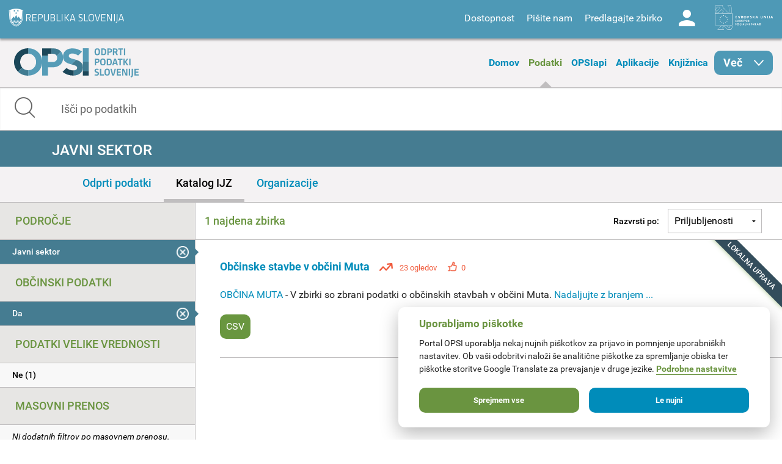

--- FILE ---
content_type: text/css
request_url: https://podatki.gov.si/profiles/dgu/modules/contrib/logintoboggan/logintoboggan.css?t2o5v4
body_size: 328
content:

div.toboggan-container {
  text-align: center;
}

div.toboggan-login-link-container {
  text-align: left;
}

div.toboggan-login-link-container a {
  text-decoration: none;
}

div.toboggan-block-message {
  text-align: left;
}

div.user-login-block {
  text-align: left;
}

div.user-login-block a {
  text-align: left;
}

/* Unified login */

.toboggan-unified #login-message {
  text-align: center;
  font-size: 2em;
  line-height: 1.2;
}

.toboggan-unified #login-links {
  text-align: center;
  font-size: 1.5em;
  line-height: 2.7;
}

.toboggan-unified #login-links a {
  padding: .5em;
  border: 1px #666 solid;
  background-color: #EEE;
}

.toboggan-unified #login-links a:hover {
  background-color: #DDD;
}

.toboggan-unified #login-links a.lt-active,
.toboggan-unified #login-links a.lt-active:hover {
  background-color: #FFF19A;
  border: 2px #333 solid;
}

.toboggan-unified.login #register-form {
  display: none;
}

.toboggan-unified.register #login-form {
  display: none;
}

